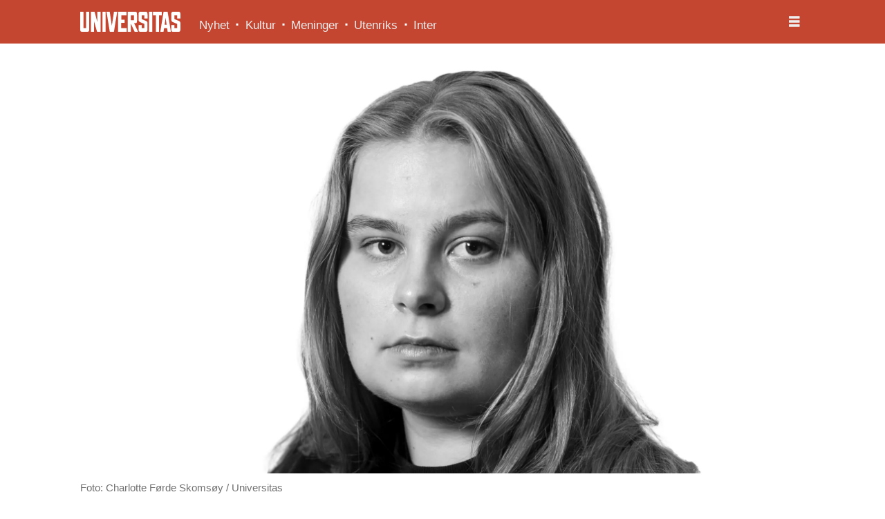

--- FILE ---
content_type: text/html; charset=UTF-8
request_url: https://www.universitas.no/drommejobb-drommestudier-inntakskrav/du-kan-kjope-drommejobben-nar-du-blir-stor/358892
body_size: 14666
content:
<!DOCTYPE html>
<html lang="nb-NO" dir="ltr" class="resp_fonts">

    <head>
                
                <script type="module">
                    import { ClientAPI } from '/view-resources/baseview/public/common/ClientAPI/index.js?v=1765285536-L4';
                    window.labClientAPI = new ClientAPI({
                        pageData: {
                            url: 'https://www.universitas.no/drommejobb-drommestudier-inntakskrav/du-kan-kjope-drommejobben-nar-du-blir-stor/358892',
                            pageType: 'article',
                            pageId: '358892',
                            section: 'debatt',
                            title: 'Du kan kjøpe drømmejobben når du blir stor',
                            seotitle: 'Du kan kjøpe drømmejobben når du blir stor',
                            sometitle: 'Du kan kjøpe drømmejobben når du blir stor',
                            description: 'I dag kan privatister fikse på vitnemålene sine så lenge de har råd til det. Det er urettferdig for de som var smarte nok fra før av.',
                            seodescription: 'I dag kan privatister fikse på vitnemålene sine så lenge de har råd til det. Det er urettferdig for de som var smarte nok fra før av.',
                            somedescription: 'I dag kan privatister fikse på vitnemålene sine så lenge de har råd til det. Det er urettferdig for de som var smarte nok fra før av.',
                            device: 'desktop',
                            cmsVersion: '4.2.14',
                            contentLanguage: 'nb-NO',
                            published: '2022-10-31T09:05:01.000Z',
                            tags: ["debatt", "inntaksordning", "inntakskrav", "drømmejobb", "drømmestudier"],
                            bylines: ["Elida Dynestøl"],
                            site: {
                                domain: 'https://www.universitas.no',
                                id: '2',
                                alias: 'universitas'
                            }
                            // Todo: Add paywall info ...
                        },
                        debug: false
                    });
                </script>

                <title>Du kan kjøpe drømmejobben når du blir stor</title>
                <meta name="title" content="Du kan kjøpe drømmejobben når du blir stor">
                <meta name="description" content="I dag kan privatister fikse på vitnemålene sine så lenge de har råd til det. Det er urettferdig for de som var smarte nok fra før av.">
                <meta http-equiv="Content-Type" content="text/html; charset=utf-8">
                <link rel="canonical" href="https://www.universitas.no/drommejobb-drommestudier-inntakskrav/du-kan-kjope-drommejobben-nar-du-blir-stor/358892">
                <meta name="viewport" content="width=device-width, initial-scale=1">
                
                <meta property="og:type" content="article">
                <meta property="og:title" content="Du kan kjøpe drømmejobben når du blir stor">
                <meta property="og:description" content="I dag kan privatister fikse på vitnemålene sine så lenge de har råd til det. Det er urettferdig for de som var smarte nok fra før av.">
                <meta property="article:published_time" content="2022-10-31T09:05:01.000Z">
                <meta property="article:modified_time" content="2022-11-02T20:59:58.000Z">
                <meta property="article:author" content="Elida Dynestøl">
                <meta property="article:tag" content="debatt">
                <meta property="article:tag" content="inntaksordning">
                <meta property="article:tag" content="inntakskrav">
                <meta property="article:tag" content="drømmejobb">
                <meta property="article:tag" content="drømmestudier">
                <meta property="og:image" content="https://image.universitas.no/360152.jpg?imageId=360152&x=0.24390243902439&y=19.753086419753&cropw=100.24390243902&croph=28.600823045267&panox=0.24390243902439&panoy=19.753086419753&panow=100.24390243902&panoh=28.600823045267&width=1200&height=683">
                <meta property="og:image:width" content="1200">
                <meta property="og:image:height" content="684">
                <meta name="twitter:card" content="summary_large_image">
                
                <meta name="twitter:title" content="Du kan kjøpe drømmejobben når du blir stor">
                <meta name="twitter:description" content="I dag kan privatister fikse på vitnemålene sine så lenge de har råd til det. Det er urettferdig for de som var smarte nok fra før av.">
                <meta name="twitter:image" content="https://image.universitas.no/360152.jpg?imageId=360152&x=0.24390243902439&y=19.753086419753&cropw=100.24390243902&croph=28.600823045267&panox=0.24390243902439&panoy=19.753086419753&panow=100.24390243902&panoh=28.600823045267&width=1200&height=683">
                <link rel="alternate" type="application/json+oembed" href="https://www.universitas.no/drommejobb-drommestudier-inntakskrav/du-kan-kjope-drommejobben-nar-du-blir-stor/358892?lab_viewport=oembed">

                
                
                
                
                <meta property="og:url" content="https://www.universitas.no/drommejobb-drommestudier-inntakskrav/du-kan-kjope-drommejobben-nar-du-blir-stor/358892">
                        <link type="image/svg+xml" rel="icon" href="/view-resources/dachser2/public/universitas/favicon.svg">
                        <link type="image/png" rel="icon" sizes="32x32" href="/view-resources/dachser2/public/universitas/favicon-32x32.png">
                        <link type="image/png" rel="icon" sizes="96x96" href="/view-resources/dachser2/public/universitas/favicon-96x96.png">
                        <link type="image/png" rel="apple-touch-icon" sizes="120x120" href="/view-resources/dachser2/public/universitas/favicon-120x120.png">
                        <link type="image/png" rel="apple-touch-icon" sizes="180x180" href="/view-resources/dachser2/public/universitas/favicon-180x180.png">
                
                <link rel="stylesheet" href="/view-resources/view/css/grid.css?v=1765285536-L4">
                <link rel="stylesheet" href="/view-resources/view/css/main.css?v=1765285536-L4">
                <link rel="stylesheet" href="/view-resources/view/css/colors.css?v=1765285536-L4">
                <link rel="stylesheet" href="/view-resources/view/css/print.css?v=1765285536-L4" media="print">
                <link rel="stylesheet" href="/view-resources/view/css/foundation-icons/foundation-icons.css?v=1765285536-L4">
                <link rel="stylesheet" href="/view-resources/view/css/site/universitas.css?v=1765285536-L4">
                <style data-key="background_colors">
                    .bg-primary {background-color: rgba(196,69,48,1);color: #fff;}.bg-secondary {background-color: rgba(119,119,119,1);color: #fff;}.bg-tertiary {background-color: rgba(51,51,51,1);color: #fff;}.bg-quaternary {background-color: rgba(255,182,83,1);}.bg-nonary {background-color: rgba(59,126,156,1);color: #fff;}.bg-white {background-color: rgba(255,255,255,1);}.bg-black {background-color: rgba(0,0,0,1);color: #fff;}.bg-quinary {background-color: rgba(208, 200, 200, 1);}.bg-senary {background-color: rgba(111,171,80,1);}.bg-septenary {background-color: rgba(59,126,156,1);color: #fff;}.bg-octonary {background-color: rgba(208, 200, 200, 1);}.bg-custom-5 {background-color: rgba(255,215,135,1);}.bg-custom-6 {background-color: rgba(244,158,158,1);}.bg-custom-7 {background-color: rgba(31,9,93,1);color: #fff;}@media (max-width: 1023px) { .color_mobile_bg-primary {background-color: rgba(196,69,48,1);color: #fff;}}@media (max-width: 1023px) { .color_mobile_bg-secondary {background-color: rgba(119,119,119,1);color: #fff;}}@media (max-width: 1023px) { .color_mobile_bg-tertiary {background-color: rgba(51,51,51,1);color: #fff;}}@media (max-width: 1023px) { .color_mobile_bg-quaternary {background-color: rgba(255,182,83,1);}}@media (max-width: 1023px) { .color_mobile_bg-nonary {background-color: rgba(59,126,156,1);color: #fff;}}@media (max-width: 1023px) { .color_mobile_bg-white {background-color: rgba(255,255,255,1);}}@media (max-width: 1023px) { .color_mobile_bg-black {background-color: rgba(0,0,0,1);color: #fff;}}@media (max-width: 1023px) { .color_mobile_bg-quinary {background-color: rgba(208, 200, 200, 1);}}@media (max-width: 1023px) { .color_mobile_bg-senary {background-color: rgba(111,171,80,1);}}@media (max-width: 1023px) { .color_mobile_bg-septenary {background-color: rgba(59,126,156,1);color: #fff;}}@media (max-width: 1023px) { .color_mobile_bg-octonary {background-color: rgba(208, 200, 200, 1);}}@media (max-width: 1023px) { .color_mobile_bg-custom-5 {background-color: rgba(255,215,135,1);}}@media (max-width: 1023px) { .color_mobile_bg-custom-6 {background-color: rgba(244,158,158,1);}}@media (max-width: 1023px) { .color_mobile_bg-custom-7 {background-color: rgba(31,9,93,1);color: #fff;}}
                </style>
                <style data-key="background_colors_opacity">
                    .bg-primary.op-bg_20 {background-color: rgba(196, 69, 48, 0.2);color: #fff;}.bg-primary.op-bg_40 {background-color: rgba(196, 69, 48, 0.4);color: #fff;}.bg-primary.op-bg_60 {background-color: rgba(196, 69, 48, 0.6);color: #fff;}.bg-primary.op-bg_80 {background-color: rgba(196, 69, 48, 0.8);color: #fff;}.bg-secondary.op-bg_20 {background-color: rgba(119, 119, 119, 0.2);color: #fff;}.bg-secondary.op-bg_40 {background-color: rgba(119, 119, 119, 0.4);color: #fff;}.bg-secondary.op-bg_60 {background-color: rgba(119, 119, 119, 0.6);color: #fff;}.bg-secondary.op-bg_80 {background-color: rgba(119, 119, 119, 0.8);color: #fff;}.bg-tertiary.op-bg_20 {background-color: rgba(51, 51, 51, 0.2);color: #fff;}.bg-tertiary.op-bg_40 {background-color: rgba(51, 51, 51, 0.4);color: #fff;}.bg-tertiary.op-bg_60 {background-color: rgba(51, 51, 51, 0.6);color: #fff;}.bg-tertiary.op-bg_80 {background-color: rgba(51, 51, 51, 0.8);color: #fff;}.bg-quaternary.op-bg_20 {background-color: rgba(255, 182, 83, 0.2);}.bg-quaternary.op-bg_40 {background-color: rgba(255, 182, 83, 0.4);}.bg-quaternary.op-bg_60 {background-color: rgba(255, 182, 83, 0.6);}.bg-quaternary.op-bg_80 {background-color: rgba(255, 182, 83, 0.8);}.bg-nonary.op-bg_20 {background-color: rgba(59, 126, 156, 0.2);color: #fff;}.bg-nonary.op-bg_40 {background-color: rgba(59, 126, 156, 0.4);color: #fff;}.bg-nonary.op-bg_60 {background-color: rgba(59, 126, 156, 0.6);color: #fff;}.bg-nonary.op-bg_80 {background-color: rgba(59, 126, 156, 0.8);color: #fff;}.bg-white.op-bg_20 {background-color: rgba(255, 255, 255, 0.2);}.bg-white.op-bg_40 {background-color: rgba(255, 255, 255, 0.4);}.bg-white.op-bg_60 {background-color: rgba(255, 255, 255, 0.6);}.bg-white.op-bg_80 {background-color: rgba(255, 255, 255, 0.8);}.bg-black.op-bg_20 {background-color: rgba(0, 0, 0, 0.2);color: #fff;}.bg-black.op-bg_40 {background-color: rgba(0, 0, 0, 0.4);color: #fff;}.bg-black.op-bg_60 {background-color: rgba(0, 0, 0, 0.6);color: #fff;}.bg-black.op-bg_80 {background-color: rgba(0, 0, 0, 0.8);color: #fff;}.bg-quinary.op-bg_20 {background-color: rgba(208, 200, 200, 0.2);}.bg-quinary.op-bg_40 {background-color: rgba(208, 200, 200, 0.4);}.bg-quinary.op-bg_60 {background-color: rgba(208, 200, 200, 0.6);}.bg-quinary.op-bg_80 {background-color: rgba(208, 200, 200, 0.8);}.bg-senary.op-bg_20 {background-color: rgba(111, 171, 80, 0.2);}.bg-senary.op-bg_40 {background-color: rgba(111, 171, 80, 0.4);}.bg-senary.op-bg_60 {background-color: rgba(111, 171, 80, 0.6);}.bg-senary.op-bg_80 {background-color: rgba(111, 171, 80, 0.8);}.bg-septenary.op-bg_20 {background-color: rgba(59, 126, 156, 0.2);color: #fff;}.bg-septenary.op-bg_40 {background-color: rgba(59, 126, 156, 0.4);color: #fff;}.bg-septenary.op-bg_60 {background-color: rgba(59, 126, 156, 0.6);color: #fff;}.bg-septenary.op-bg_80 {background-color: rgba(59, 126, 156, 0.8);color: #fff;}.bg-octonary.op-bg_20 {background-color: rgba(208, 200, 200, 0.2);}.bg-octonary.op-bg_40 {background-color: rgba(208, 200, 200, 0.4);}.bg-octonary.op-bg_60 {background-color: rgba(208, 200, 200, 0.6);}.bg-octonary.op-bg_80 {background-color: rgba(208, 200, 200, 0.8);}.bg-custom-5.op-bg_20 {background-color: rgba(255, 215, 135, 0.2);}.bg-custom-5.op-bg_40 {background-color: rgba(255, 215, 135, 0.4);}.bg-custom-5.op-bg_60 {background-color: rgba(255, 215, 135, 0.6);}.bg-custom-5.op-bg_80 {background-color: rgba(255, 215, 135, 0.8);}.bg-custom-6.op-bg_20 {background-color: rgba(244, 158, 158, 0.2);}.bg-custom-6.op-bg_40 {background-color: rgba(244, 158, 158, 0.4);}.bg-custom-6.op-bg_60 {background-color: rgba(244, 158, 158, 0.6);}.bg-custom-6.op-bg_80 {background-color: rgba(244, 158, 158, 0.8);}.bg-custom-7.op-bg_20 {background-color: rgba(31, 9, 93, 0.2);color: #fff;}.bg-custom-7.op-bg_40 {background-color: rgba(31, 9, 93, 0.4);color: #fff;}.bg-custom-7.op-bg_60 {background-color: rgba(31, 9, 93, 0.6);color: #fff;}.bg-custom-7.op-bg_80 {background-color: rgba(31, 9, 93, 0.8);color: #fff;}@media (max-width: 1023px) { .color_mobile_bg-primary.op-bg_20 {background-color: rgba(196, 69, 48, 0.2);color: #fff;}}@media (max-width: 1023px) { .color_mobile_bg-primary.op-bg_40 {background-color: rgba(196, 69, 48, 0.4);color: #fff;}}@media (max-width: 1023px) { .color_mobile_bg-primary.op-bg_60 {background-color: rgba(196, 69, 48, 0.6);color: #fff;}}@media (max-width: 1023px) { .color_mobile_bg-primary.op-bg_80 {background-color: rgba(196, 69, 48, 0.8);color: #fff;}}@media (max-width: 1023px) { .color_mobile_bg-secondary.op-bg_20 {background-color: rgba(119, 119, 119, 0.2);color: #fff;}}@media (max-width: 1023px) { .color_mobile_bg-secondary.op-bg_40 {background-color: rgba(119, 119, 119, 0.4);color: #fff;}}@media (max-width: 1023px) { .color_mobile_bg-secondary.op-bg_60 {background-color: rgba(119, 119, 119, 0.6);color: #fff;}}@media (max-width: 1023px) { .color_mobile_bg-secondary.op-bg_80 {background-color: rgba(119, 119, 119, 0.8);color: #fff;}}@media (max-width: 1023px) { .color_mobile_bg-tertiary.op-bg_20 {background-color: rgba(51, 51, 51, 0.2);color: #fff;}}@media (max-width: 1023px) { .color_mobile_bg-tertiary.op-bg_40 {background-color: rgba(51, 51, 51, 0.4);color: #fff;}}@media (max-width: 1023px) { .color_mobile_bg-tertiary.op-bg_60 {background-color: rgba(51, 51, 51, 0.6);color: #fff;}}@media (max-width: 1023px) { .color_mobile_bg-tertiary.op-bg_80 {background-color: rgba(51, 51, 51, 0.8);color: #fff;}}@media (max-width: 1023px) { .color_mobile_bg-quaternary.op-bg_20 {background-color: rgba(255, 182, 83, 0.2);}}@media (max-width: 1023px) { .color_mobile_bg-quaternary.op-bg_40 {background-color: rgba(255, 182, 83, 0.4);}}@media (max-width: 1023px) { .color_mobile_bg-quaternary.op-bg_60 {background-color: rgba(255, 182, 83, 0.6);}}@media (max-width: 1023px) { .color_mobile_bg-quaternary.op-bg_80 {background-color: rgba(255, 182, 83, 0.8);}}@media (max-width: 1023px) { .color_mobile_bg-nonary.op-bg_20 {background-color: rgba(59, 126, 156, 0.2);color: #fff;}}@media (max-width: 1023px) { .color_mobile_bg-nonary.op-bg_40 {background-color: rgba(59, 126, 156, 0.4);color: #fff;}}@media (max-width: 1023px) { .color_mobile_bg-nonary.op-bg_60 {background-color: rgba(59, 126, 156, 0.6);color: #fff;}}@media (max-width: 1023px) { .color_mobile_bg-nonary.op-bg_80 {background-color: rgba(59, 126, 156, 0.8);color: #fff;}}@media (max-width: 1023px) { .color_mobile_bg-white.op-bg_20 {background-color: rgba(255, 255, 255, 0.2);}}@media (max-width: 1023px) { .color_mobile_bg-white.op-bg_40 {background-color: rgba(255, 255, 255, 0.4);}}@media (max-width: 1023px) { .color_mobile_bg-white.op-bg_60 {background-color: rgba(255, 255, 255, 0.6);}}@media (max-width: 1023px) { .color_mobile_bg-white.op-bg_80 {background-color: rgba(255, 255, 255, 0.8);}}@media (max-width: 1023px) { .color_mobile_bg-black.op-bg_20 {background-color: rgba(0, 0, 0, 0.2);color: #fff;}}@media (max-width: 1023px) { .color_mobile_bg-black.op-bg_40 {background-color: rgba(0, 0, 0, 0.4);color: #fff;}}@media (max-width: 1023px) { .color_mobile_bg-black.op-bg_60 {background-color: rgba(0, 0, 0, 0.6);color: #fff;}}@media (max-width: 1023px) { .color_mobile_bg-black.op-bg_80 {background-color: rgba(0, 0, 0, 0.8);color: #fff;}}@media (max-width: 1023px) { .color_mobile_bg-quinary.op-bg_20 {background-color: rgba(208, 200, 200, 0.2);}}@media (max-width: 1023px) { .color_mobile_bg-quinary.op-bg_40 {background-color: rgba(208, 200, 200, 0.4);}}@media (max-width: 1023px) { .color_mobile_bg-quinary.op-bg_60 {background-color: rgba(208, 200, 200, 0.6);}}@media (max-width: 1023px) { .color_mobile_bg-quinary.op-bg_80 {background-color: rgba(208, 200, 200, 0.8);}}@media (max-width: 1023px) { .color_mobile_bg-senary.op-bg_20 {background-color: rgba(111, 171, 80, 0.2);}}@media (max-width: 1023px) { .color_mobile_bg-senary.op-bg_40 {background-color: rgba(111, 171, 80, 0.4);}}@media (max-width: 1023px) { .color_mobile_bg-senary.op-bg_60 {background-color: rgba(111, 171, 80, 0.6);}}@media (max-width: 1023px) { .color_mobile_bg-senary.op-bg_80 {background-color: rgba(111, 171, 80, 0.8);}}@media (max-width: 1023px) { .color_mobile_bg-septenary.op-bg_20 {background-color: rgba(59, 126, 156, 0.2);color: #fff;}}@media (max-width: 1023px) { .color_mobile_bg-septenary.op-bg_40 {background-color: rgba(59, 126, 156, 0.4);color: #fff;}}@media (max-width: 1023px) { .color_mobile_bg-septenary.op-bg_60 {background-color: rgba(59, 126, 156, 0.6);color: #fff;}}@media (max-width: 1023px) { .color_mobile_bg-septenary.op-bg_80 {background-color: rgba(59, 126, 156, 0.8);color: #fff;}}@media (max-width: 1023px) { .color_mobile_bg-octonary.op-bg_20 {background-color: rgba(208, 200, 200, 0.2);}}@media (max-width: 1023px) { .color_mobile_bg-octonary.op-bg_40 {background-color: rgba(208, 200, 200, 0.4);}}@media (max-width: 1023px) { .color_mobile_bg-octonary.op-bg_60 {background-color: rgba(208, 200, 200, 0.6);}}@media (max-width: 1023px) { .color_mobile_bg-octonary.op-bg_80 {background-color: rgba(208, 200, 200, 0.8);}}@media (max-width: 1023px) { .color_mobile_bg-custom-5.op-bg_20 {background-color: rgba(255, 215, 135, 0.2);}}@media (max-width: 1023px) { .color_mobile_bg-custom-5.op-bg_40 {background-color: rgba(255, 215, 135, 0.4);}}@media (max-width: 1023px) { .color_mobile_bg-custom-5.op-bg_60 {background-color: rgba(255, 215, 135, 0.6);}}@media (max-width: 1023px) { .color_mobile_bg-custom-5.op-bg_80 {background-color: rgba(255, 215, 135, 0.8);}}@media (max-width: 1023px) { .color_mobile_bg-custom-6.op-bg_20 {background-color: rgba(244, 158, 158, 0.2);}}@media (max-width: 1023px) { .color_mobile_bg-custom-6.op-bg_40 {background-color: rgba(244, 158, 158, 0.4);}}@media (max-width: 1023px) { .color_mobile_bg-custom-6.op-bg_60 {background-color: rgba(244, 158, 158, 0.6);}}@media (max-width: 1023px) { .color_mobile_bg-custom-6.op-bg_80 {background-color: rgba(244, 158, 158, 0.8);}}@media (max-width: 1023px) { .color_mobile_bg-custom-7.op-bg_20 {background-color: rgba(31, 9, 93, 0.2);color: #fff;}}@media (max-width: 1023px) { .color_mobile_bg-custom-7.op-bg_40 {background-color: rgba(31, 9, 93, 0.4);color: #fff;}}@media (max-width: 1023px) { .color_mobile_bg-custom-7.op-bg_60 {background-color: rgba(31, 9, 93, 0.6);color: #fff;}}@media (max-width: 1023px) { .color_mobile_bg-custom-7.op-bg_80 {background-color: rgba(31, 9, 93, 0.8);color: #fff;}}
                </style>
                <style data-key="border_colors">
                    .border-bg-primary {border-color: rgba(196,69,48,1) !important;}.border-bg-secondary {border-color: rgba(119,119,119,1) !important;}.border-bg-tertiary {border-color: rgba(51,51,51,1) !important;}.border-bg-quaternary {border-color: rgba(255,182,83,1) !important;}.border-bg-nonary {border-color: rgba(59,126,156,1) !important;}.border-bg-white {border-color: rgba(255,255,255,1) !important;}.border-bg-black {border-color: rgba(0,0,0,1) !important;}.border-bg-quinary {border-color: rgba(208, 200, 200, 1) !important;}.border-bg-senary {border-color: rgba(111,171,80,1) !important;}.border-bg-septenary {border-color: rgba(59,126,156,1) !important;}.border-bg-octonary {border-color: rgba(208, 200, 200, 1) !important;}.border-bg-custom-5 {border-color: rgba(255,215,135,1) !important;}.border-bg-custom-6 {border-color: rgba(244,158,158,1) !important;}.border-bg-custom-7 {border-color: rgba(31,9,93,1) !important;}@media (max-width: 1023px) { .mobile_border-bg-primary {border-color: rgba(196,69,48,1) !important;}}@media (max-width: 1023px) { .mobile_border-bg-secondary {border-color: rgba(119,119,119,1) !important;}}@media (max-width: 1023px) { .mobile_border-bg-tertiary {border-color: rgba(51,51,51,1) !important;}}@media (max-width: 1023px) { .mobile_border-bg-quaternary {border-color: rgba(255,182,83,1) !important;}}@media (max-width: 1023px) { .mobile_border-bg-nonary {border-color: rgba(59,126,156,1) !important;}}@media (max-width: 1023px) { .mobile_border-bg-white {border-color: rgba(255,255,255,1) !important;}}@media (max-width: 1023px) { .mobile_border-bg-black {border-color: rgba(0,0,0,1) !important;}}@media (max-width: 1023px) { .mobile_border-bg-quinary {border-color: rgba(208, 200, 200, 1) !important;}}@media (max-width: 1023px) { .mobile_border-bg-senary {border-color: rgba(111,171,80,1) !important;}}@media (max-width: 1023px) { .mobile_border-bg-septenary {border-color: rgba(59,126,156,1) !important;}}@media (max-width: 1023px) { .mobile_border-bg-octonary {border-color: rgba(208, 200, 200, 1) !important;}}@media (max-width: 1023px) { .mobile_border-bg-custom-5 {border-color: rgba(255,215,135,1) !important;}}@media (max-width: 1023px) { .mobile_border-bg-custom-6 {border-color: rgba(244,158,158,1) !important;}}@media (max-width: 1023px) { .mobile_border-bg-custom-7 {border-color: rgba(31,9,93,1) !important;}}
                </style>
                <style data-key="font_colors">
                    .primary {color: rgba(0,0,0,1) !important;}.secondary {color: rgba(255,255,255,1) !important;}.tertiary {color: rgba(196,69,48,1) !important;}.quaternary {color: rgba(0,0,0,1) !important;}.quinary {color: rgba(124,203,238,1) !important;}@media (max-width: 1023px) { .color_mobile_primary {color: rgba(0,0,0,1) !important;}}@media (max-width: 1023px) { .color_mobile_secondary {color: rgba(255,255,255,1) !important;}}@media (max-width: 1023px) { .color_mobile_tertiary {color: rgba(196,69,48,1) !important;}}@media (max-width: 1023px) { .color_mobile_quaternary {color: rgba(0,0,0,1) !important;}}@media (max-width: 1023px) { .color_mobile_quinary {color: rgba(124,203,238,1) !important;}}
                </style>
                <style data-key="image_gradient">
                    .image-gradient-bg-primary .img:after {background-image: linear-gradient(to bottom, transparent 50%, rgba(196,69,48,1));content: "";position: absolute;top: 0;left: 0;right: 0;bottom: 0;pointer-events: none;}.image-gradient-bg-secondary .img:after {background-image: linear-gradient(to bottom, transparent 50%, rgba(119,119,119,1));content: "";position: absolute;top: 0;left: 0;right: 0;bottom: 0;pointer-events: none;}.image-gradient-bg-tertiary .img:after {background-image: linear-gradient(to bottom, transparent 50%, rgba(51,51,51,1));content: "";position: absolute;top: 0;left: 0;right: 0;bottom: 0;pointer-events: none;}.image-gradient-bg-quaternary .img:after {background-image: linear-gradient(to bottom, transparent 50%, rgba(255,182,83,1));content: "";position: absolute;top: 0;left: 0;right: 0;bottom: 0;pointer-events: none;}.image-gradient-bg-nonary .img:after {background-image: linear-gradient(to bottom, transparent 50%, rgba(59,126,156,1));content: "";position: absolute;top: 0;left: 0;right: 0;bottom: 0;pointer-events: none;}.image-gradient-bg-white .img:after {background-image: linear-gradient(to bottom, transparent 50%, rgba(255,255,255,1));content: "";position: absolute;top: 0;left: 0;right: 0;bottom: 0;pointer-events: none;}.image-gradient-bg-black .img:after {background-image: linear-gradient(to bottom, transparent 50%, rgba(0,0,0,1));content: "";position: absolute;top: 0;left: 0;right: 0;bottom: 0;pointer-events: none;}.image-gradient-bg-quinary .img:after {background-image: linear-gradient(to bottom, transparent 50%, rgba(208, 200, 200, 1));content: "";position: absolute;top: 0;left: 0;right: 0;bottom: 0;pointer-events: none;}.image-gradient-bg-senary .img:after {background-image: linear-gradient(to bottom, transparent 50%, rgba(111,171,80,1));content: "";position: absolute;top: 0;left: 0;right: 0;bottom: 0;pointer-events: none;}.image-gradient-bg-septenary .img:after {background-image: linear-gradient(to bottom, transparent 50%, rgba(59,126,156,1));content: "";position: absolute;top: 0;left: 0;right: 0;bottom: 0;pointer-events: none;}.image-gradient-bg-octonary .img:after {background-image: linear-gradient(to bottom, transparent 50%, rgba(208, 200, 200, 1));content: "";position: absolute;top: 0;left: 0;right: 0;bottom: 0;pointer-events: none;}.image-gradient-bg-custom-5 .img:after {background-image: linear-gradient(to bottom, transparent 50%, rgba(255,215,135,1));content: "";position: absolute;top: 0;left: 0;right: 0;bottom: 0;pointer-events: none;}.image-gradient-bg-custom-6 .img:after {background-image: linear-gradient(to bottom, transparent 50%, rgba(244,158,158,1));content: "";position: absolute;top: 0;left: 0;right: 0;bottom: 0;pointer-events: none;}.image-gradient-bg-custom-7 .img:after {background-image: linear-gradient(to bottom, transparent 50%, rgba(31,9,93,1));content: "";position: absolute;top: 0;left: 0;right: 0;bottom: 0;pointer-events: none;}@media (max-width: 1023px) { .color_mobile_image-gradient-bg-primary .img:after {background-image: linear-gradient(to bottom, transparent 50%, rgba(196,69,48,1));content: "";position: absolute;top: 0;left: 0;right: 0;bottom: 0;pointer-events: none;}}@media (max-width: 1023px) { .color_mobile_image-gradient-bg-secondary .img:after {background-image: linear-gradient(to bottom, transparent 50%, rgba(119,119,119,1));content: "";position: absolute;top: 0;left: 0;right: 0;bottom: 0;pointer-events: none;}}@media (max-width: 1023px) { .color_mobile_image-gradient-bg-tertiary .img:after {background-image: linear-gradient(to bottom, transparent 50%, rgba(51,51,51,1));content: "";position: absolute;top: 0;left: 0;right: 0;bottom: 0;pointer-events: none;}}@media (max-width: 1023px) { .color_mobile_image-gradient-bg-quaternary .img:after {background-image: linear-gradient(to bottom, transparent 50%, rgba(255,182,83,1));content: "";position: absolute;top: 0;left: 0;right: 0;bottom: 0;pointer-events: none;}}@media (max-width: 1023px) { .color_mobile_image-gradient-bg-nonary .img:after {background-image: linear-gradient(to bottom, transparent 50%, rgba(59,126,156,1));content: "";position: absolute;top: 0;left: 0;right: 0;bottom: 0;pointer-events: none;}}@media (max-width: 1023px) { .color_mobile_image-gradient-bg-white .img:after {background-image: linear-gradient(to bottom, transparent 50%, rgba(255,255,255,1));content: "";position: absolute;top: 0;left: 0;right: 0;bottom: 0;pointer-events: none;}}@media (max-width: 1023px) { .color_mobile_image-gradient-bg-black .img:after {background-image: linear-gradient(to bottom, transparent 50%, rgba(0,0,0,1));content: "";position: absolute;top: 0;left: 0;right: 0;bottom: 0;pointer-events: none;}}@media (max-width: 1023px) { .color_mobile_image-gradient-bg-quinary .img:after {background-image: linear-gradient(to bottom, transparent 50%, rgba(208, 200, 200, 1));content: "";position: absolute;top: 0;left: 0;right: 0;bottom: 0;pointer-events: none;}}@media (max-width: 1023px) { .color_mobile_image-gradient-bg-senary .img:after {background-image: linear-gradient(to bottom, transparent 50%, rgba(111,171,80,1));content: "";position: absolute;top: 0;left: 0;right: 0;bottom: 0;pointer-events: none;}}@media (max-width: 1023px) { .color_mobile_image-gradient-bg-septenary .img:after {background-image: linear-gradient(to bottom, transparent 50%, rgba(59,126,156,1));content: "";position: absolute;top: 0;left: 0;right: 0;bottom: 0;pointer-events: none;}}@media (max-width: 1023px) { .color_mobile_image-gradient-bg-octonary .img:after {background-image: linear-gradient(to bottom, transparent 50%, rgba(208, 200, 200, 1));content: "";position: absolute;top: 0;left: 0;right: 0;bottom: 0;pointer-events: none;}}@media (max-width: 1023px) { .color_mobile_image-gradient-bg-custom-5 .img:after {background-image: linear-gradient(to bottom, transparent 50%, rgba(255,215,135,1));content: "";position: absolute;top: 0;left: 0;right: 0;bottom: 0;pointer-events: none;}}@media (max-width: 1023px) { .color_mobile_image-gradient-bg-custom-6 .img:after {background-image: linear-gradient(to bottom, transparent 50%, rgba(244,158,158,1));content: "";position: absolute;top: 0;left: 0;right: 0;bottom: 0;pointer-events: none;}}@media (max-width: 1023px) { .color_mobile_image-gradient-bg-custom-7 .img:after {background-image: linear-gradient(to bottom, transparent 50%, rgba(31,9,93,1));content: "";position: absolute;top: 0;left: 0;right: 0;bottom: 0;pointer-events: none;}}.image-gradient-bg-primary.image-gradient-left .img:after {background-image: linear-gradient(to left, transparent 50%, rgba(196,69,48,1));}.image-gradient-bg-secondary.image-gradient-left .img:after {background-image: linear-gradient(to left, transparent 50%, rgba(119,119,119,1));}.image-gradient-bg-tertiary.image-gradient-left .img:after {background-image: linear-gradient(to left, transparent 50%, rgba(51,51,51,1));}.image-gradient-bg-quaternary.image-gradient-left .img:after {background-image: linear-gradient(to left, transparent 50%, rgba(255,182,83,1));}.image-gradient-bg-nonary.image-gradient-left .img:after {background-image: linear-gradient(to left, transparent 50%, rgba(59,126,156,1));}.image-gradient-bg-white.image-gradient-left .img:after {background-image: linear-gradient(to left, transparent 50%, rgba(255,255,255,1));}.image-gradient-bg-black.image-gradient-left .img:after {background-image: linear-gradient(to left, transparent 50%, rgba(0,0,0,1));}.image-gradient-bg-quinary.image-gradient-left .img:after {background-image: linear-gradient(to left, transparent 50%, rgba(208, 200, 200, 1));}.image-gradient-bg-senary.image-gradient-left .img:after {background-image: linear-gradient(to left, transparent 50%, rgba(111,171,80,1));}.image-gradient-bg-septenary.image-gradient-left .img:after {background-image: linear-gradient(to left, transparent 50%, rgba(59,126,156,1));}.image-gradient-bg-octonary.image-gradient-left .img:after {background-image: linear-gradient(to left, transparent 50%, rgba(208, 200, 200, 1));}.image-gradient-bg-custom-5.image-gradient-left .img:after {background-image: linear-gradient(to left, transparent 50%, rgba(255,215,135,1));}.image-gradient-bg-custom-6.image-gradient-left .img:after {background-image: linear-gradient(to left, transparent 50%, rgba(244,158,158,1));}.image-gradient-bg-custom-7.image-gradient-left .img:after {background-image: linear-gradient(to left, transparent 50%, rgba(31,9,93,1));}@media (max-width: 1023px) { .color_mobile_image-gradient-bg-primary.image-gradient-left .img:after {background-image: linear-gradient(to left, transparent 50%, rgba(196,69,48,1));}}@media (max-width: 1023px) { .color_mobile_image-gradient-bg-secondary.image-gradient-left .img:after {background-image: linear-gradient(to left, transparent 50%, rgba(119,119,119,1));}}@media (max-width: 1023px) { .color_mobile_image-gradient-bg-tertiary.image-gradient-left .img:after {background-image: linear-gradient(to left, transparent 50%, rgba(51,51,51,1));}}@media (max-width: 1023px) { .color_mobile_image-gradient-bg-quaternary.image-gradient-left .img:after {background-image: linear-gradient(to left, transparent 50%, rgba(255,182,83,1));}}@media (max-width: 1023px) { .color_mobile_image-gradient-bg-nonary.image-gradient-left .img:after {background-image: linear-gradient(to left, transparent 50%, rgba(59,126,156,1));}}@media (max-width: 1023px) { .color_mobile_image-gradient-bg-white.image-gradient-left .img:after {background-image: linear-gradient(to left, transparent 50%, rgba(255,255,255,1));}}@media (max-width: 1023px) { .color_mobile_image-gradient-bg-black.image-gradient-left .img:after {background-image: linear-gradient(to left, transparent 50%, rgba(0,0,0,1));}}@media (max-width: 1023px) { .color_mobile_image-gradient-bg-quinary.image-gradient-left .img:after {background-image: linear-gradient(to left, transparent 50%, rgba(208, 200, 200, 1));}}@media (max-width: 1023px) { .color_mobile_image-gradient-bg-senary.image-gradient-left .img:after {background-image: linear-gradient(to left, transparent 50%, rgba(111,171,80,1));}}@media (max-width: 1023px) { .color_mobile_image-gradient-bg-septenary.image-gradient-left .img:after {background-image: linear-gradient(to left, transparent 50%, rgba(59,126,156,1));}}@media (max-width: 1023px) { .color_mobile_image-gradient-bg-octonary.image-gradient-left .img:after {background-image: linear-gradient(to left, transparent 50%, rgba(208, 200, 200, 1));}}@media (max-width: 1023px) { .color_mobile_image-gradient-bg-custom-5.image-gradient-left .img:after {background-image: linear-gradient(to left, transparent 50%, rgba(255,215,135,1));}}@media (max-width: 1023px) { .color_mobile_image-gradient-bg-custom-6.image-gradient-left .img:after {background-image: linear-gradient(to left, transparent 50%, rgba(244,158,158,1));}}@media (max-width: 1023px) { .color_mobile_image-gradient-bg-custom-7.image-gradient-left .img:after {background-image: linear-gradient(to left, transparent 50%, rgba(31,9,93,1));}}.image-gradient-bg-primary.image-gradient-right .img:after {background-image: linear-gradient(to right, transparent 50%, rgba(196,69,48,1));}.image-gradient-bg-secondary.image-gradient-right .img:after {background-image: linear-gradient(to right, transparent 50%, rgba(119,119,119,1));}.image-gradient-bg-tertiary.image-gradient-right .img:after {background-image: linear-gradient(to right, transparent 50%, rgba(51,51,51,1));}.image-gradient-bg-quaternary.image-gradient-right .img:after {background-image: linear-gradient(to right, transparent 50%, rgba(255,182,83,1));}.image-gradient-bg-nonary.image-gradient-right .img:after {background-image: linear-gradient(to right, transparent 50%, rgba(59,126,156,1));}.image-gradient-bg-white.image-gradient-right .img:after {background-image: linear-gradient(to right, transparent 50%, rgba(255,255,255,1));}.image-gradient-bg-black.image-gradient-right .img:after {background-image: linear-gradient(to right, transparent 50%, rgba(0,0,0,1));}.image-gradient-bg-quinary.image-gradient-right .img:after {background-image: linear-gradient(to right, transparent 50%, rgba(208, 200, 200, 1));}.image-gradient-bg-senary.image-gradient-right .img:after {background-image: linear-gradient(to right, transparent 50%, rgba(111,171,80,1));}.image-gradient-bg-septenary.image-gradient-right .img:after {background-image: linear-gradient(to right, transparent 50%, rgba(59,126,156,1));}.image-gradient-bg-octonary.image-gradient-right .img:after {background-image: linear-gradient(to right, transparent 50%, rgba(208, 200, 200, 1));}.image-gradient-bg-custom-5.image-gradient-right .img:after {background-image: linear-gradient(to right, transparent 50%, rgba(255,215,135,1));}.image-gradient-bg-custom-6.image-gradient-right .img:after {background-image: linear-gradient(to right, transparent 50%, rgba(244,158,158,1));}.image-gradient-bg-custom-7.image-gradient-right .img:after {background-image: linear-gradient(to right, transparent 50%, rgba(31,9,93,1));}@media (max-width: 1023px) { .color_mobile_image-gradient-bg-primary.image-gradient-right .img:after {background-image: linear-gradient(to right, transparent 50%, rgba(196,69,48,1));}}@media (max-width: 1023px) { .color_mobile_image-gradient-bg-secondary.image-gradient-right .img:after {background-image: linear-gradient(to right, transparent 50%, rgba(119,119,119,1));}}@media (max-width: 1023px) { .color_mobile_image-gradient-bg-tertiary.image-gradient-right .img:after {background-image: linear-gradient(to right, transparent 50%, rgba(51,51,51,1));}}@media (max-width: 1023px) { .color_mobile_image-gradient-bg-quaternary.image-gradient-right .img:after {background-image: linear-gradient(to right, transparent 50%, rgba(255,182,83,1));}}@media (max-width: 1023px) { .color_mobile_image-gradient-bg-nonary.image-gradient-right .img:after {background-image: linear-gradient(to right, transparent 50%, rgba(59,126,156,1));}}@media (max-width: 1023px) { .color_mobile_image-gradient-bg-white.image-gradient-right .img:after {background-image: linear-gradient(to right, transparent 50%, rgba(255,255,255,1));}}@media (max-width: 1023px) { .color_mobile_image-gradient-bg-black.image-gradient-right .img:after {background-image: linear-gradient(to right, transparent 50%, rgba(0,0,0,1));}}@media (max-width: 1023px) { .color_mobile_image-gradient-bg-quinary.image-gradient-right .img:after {background-image: linear-gradient(to right, transparent 50%, rgba(208, 200, 200, 1));}}@media (max-width: 1023px) { .color_mobile_image-gradient-bg-senary.image-gradient-right .img:after {background-image: linear-gradient(to right, transparent 50%, rgba(111,171,80,1));}}@media (max-width: 1023px) { .color_mobile_image-gradient-bg-septenary.image-gradient-right .img:after {background-image: linear-gradient(to right, transparent 50%, rgba(59,126,156,1));}}@media (max-width: 1023px) { .color_mobile_image-gradient-bg-octonary.image-gradient-right .img:after {background-image: linear-gradient(to right, transparent 50%, rgba(208, 200, 200, 1));}}@media (max-width: 1023px) { .color_mobile_image-gradient-bg-custom-5.image-gradient-right .img:after {background-image: linear-gradient(to right, transparent 50%, rgba(255,215,135,1));}}@media (max-width: 1023px) { .color_mobile_image-gradient-bg-custom-6.image-gradient-right .img:after {background-image: linear-gradient(to right, transparent 50%, rgba(244,158,158,1));}}@media (max-width: 1023px) { .color_mobile_image-gradient-bg-custom-7.image-gradient-right .img:after {background-image: linear-gradient(to right, transparent 50%, rgba(31,9,93,1));}}.image-gradient-bg-primary.image-gradient-top .img:after {background-image: linear-gradient(to top, transparent 50%, rgba(196,69,48,1));}.image-gradient-bg-secondary.image-gradient-top .img:after {background-image: linear-gradient(to top, transparent 50%, rgba(119,119,119,1));}.image-gradient-bg-tertiary.image-gradient-top .img:after {background-image: linear-gradient(to top, transparent 50%, rgba(51,51,51,1));}.image-gradient-bg-quaternary.image-gradient-top .img:after {background-image: linear-gradient(to top, transparent 50%, rgba(255,182,83,1));}.image-gradient-bg-nonary.image-gradient-top .img:after {background-image: linear-gradient(to top, transparent 50%, rgba(59,126,156,1));}.image-gradient-bg-white.image-gradient-top .img:after {background-image: linear-gradient(to top, transparent 50%, rgba(255,255,255,1));}.image-gradient-bg-black.image-gradient-top .img:after {background-image: linear-gradient(to top, transparent 50%, rgba(0,0,0,1));}.image-gradient-bg-quinary.image-gradient-top .img:after {background-image: linear-gradient(to top, transparent 50%, rgba(208, 200, 200, 1));}.image-gradient-bg-senary.image-gradient-top .img:after {background-image: linear-gradient(to top, transparent 50%, rgba(111,171,80,1));}.image-gradient-bg-septenary.image-gradient-top .img:after {background-image: linear-gradient(to top, transparent 50%, rgba(59,126,156,1));}.image-gradient-bg-octonary.image-gradient-top .img:after {background-image: linear-gradient(to top, transparent 50%, rgba(208, 200, 200, 1));}.image-gradient-bg-custom-5.image-gradient-top .img:after {background-image: linear-gradient(to top, transparent 50%, rgba(255,215,135,1));}.image-gradient-bg-custom-6.image-gradient-top .img:after {background-image: linear-gradient(to top, transparent 50%, rgba(244,158,158,1));}.image-gradient-bg-custom-7.image-gradient-top .img:after {background-image: linear-gradient(to top, transparent 50%, rgba(31,9,93,1));}@media (max-width: 1023px) { .color_mobile_image-gradient-bg-primary.image-gradient-top .img:after {background-image: linear-gradient(to top, transparent 50%, rgba(196,69,48,1));}}@media (max-width: 1023px) { .color_mobile_image-gradient-bg-secondary.image-gradient-top .img:after {background-image: linear-gradient(to top, transparent 50%, rgba(119,119,119,1));}}@media (max-width: 1023px) { .color_mobile_image-gradient-bg-tertiary.image-gradient-top .img:after {background-image: linear-gradient(to top, transparent 50%, rgba(51,51,51,1));}}@media (max-width: 1023px) { .color_mobile_image-gradient-bg-quaternary.image-gradient-top .img:after {background-image: linear-gradient(to top, transparent 50%, rgba(255,182,83,1));}}@media (max-width: 1023px) { .color_mobile_image-gradient-bg-nonary.image-gradient-top .img:after {background-image: linear-gradient(to top, transparent 50%, rgba(59,126,156,1));}}@media (max-width: 1023px) { .color_mobile_image-gradient-bg-white.image-gradient-top .img:after {background-image: linear-gradient(to top, transparent 50%, rgba(255,255,255,1));}}@media (max-width: 1023px) { .color_mobile_image-gradient-bg-black.image-gradient-top .img:after {background-image: linear-gradient(to top, transparent 50%, rgba(0,0,0,1));}}@media (max-width: 1023px) { .color_mobile_image-gradient-bg-quinary.image-gradient-top .img:after {background-image: linear-gradient(to top, transparent 50%, rgba(208, 200, 200, 1));}}@media (max-width: 1023px) { .color_mobile_image-gradient-bg-senary.image-gradient-top .img:after {background-image: linear-gradient(to top, transparent 50%, rgba(111,171,80,1));}}@media (max-width: 1023px) { .color_mobile_image-gradient-bg-septenary.image-gradient-top .img:after {background-image: linear-gradient(to top, transparent 50%, rgba(59,126,156,1));}}@media (max-width: 1023px) { .color_mobile_image-gradient-bg-octonary.image-gradient-top .img:after {background-image: linear-gradient(to top, transparent 50%, rgba(208, 200, 200, 1));}}@media (max-width: 1023px) { .color_mobile_image-gradient-bg-custom-5.image-gradient-top .img:after {background-image: linear-gradient(to top, transparent 50%, rgba(255,215,135,1));}}@media (max-width: 1023px) { .color_mobile_image-gradient-bg-custom-6.image-gradient-top .img:after {background-image: linear-gradient(to top, transparent 50%, rgba(244,158,158,1));}}@media (max-width: 1023px) { .color_mobile_image-gradient-bg-custom-7.image-gradient-top .img:after {background-image: linear-gradient(to top, transparent 50%, rgba(31,9,93,1));}}
                </style>
                <style data-key="custom_css_variables">
                :root {
                    --lab_page_width: 1080px;
                    --lab_columns_gutter: 11px;
                    --space-top: ;
                    --space-top-adnuntiusAd: ;
                }

                @media(max-width: 767px) {
                    :root {
                        --lab_columns_gutter: 10px;
                    }
                }

                @media(min-width: 767px) {
                    :root {
                    }
                }
                </style>
<script src="/view-resources/public/common/JWTCookie.js?v=1765285536-L4"></script>
<script src="/view-resources/public/common/Paywall.js?v=1765285536-L4"></script>
                <script>
                window.Dac = window.Dac || {};
                (function () {
                    if (navigator) {
                        window.Dac.clientData = {
                            language: navigator.language,
                            userAgent: navigator.userAgent,
                            innerWidth: window.innerWidth,
                            innerHeight: window.innerHeight,
                            deviceByMediaQuery: getDeviceByMediaQuery(),
                            labDevice: 'desktop', // Device from labrador
                            device: 'desktop', // Device from varnish
                            paywall: {
                                isAuthenticated: isPaywallAuthenticated(),
                                toggleAuthenticatedContent: toggleAuthenticatedContent,
                                requiredProducts: [],
                            },
                            page: {
                                id: '358892',
                                extId: ''
                            },
                            siteAlias: 'universitas',
                            debug: window.location.href.includes('debug=1')
                        };
                        function getDeviceByMediaQuery() {
                            if (window.matchMedia('(max-width: 767px)').matches) return 'mobile';
                            if (window.matchMedia('(max-width: 1023px)').matches) return 'tablet';
                            return 'desktop';
                        }

                        function isPaywallAuthenticated() {
                            if (window.Dac && window.Dac.JWTCookie) {
                                var JWTCookie = new Dac.JWTCookie({ debug: false });
                                return JWTCookie.isAuthenticated();
                            }
                            return false;
                        }

                        function toggleAuthenticatedContent(settings) {
                            if (!window.Dac || !window.Dac.Paywall) {
                                return;
                            }
                            var Paywall = new Dac.Paywall();
                            var updateDOM = Paywall.updateDOM;

                            if(settings && settings.displayUserName) {
                                var userName = Paywall.getUserName().then((userName) => {
                                    updateDOM(userName !== false, userName, settings.optionalGreetingText);
                                });
                            } else {
                                updateDOM(window.Dac.clientData.paywall.isAuthenticated);
                            }
                        }
                    }
                }());
                </script>

                    <script type="module" src="/view-resources/baseview/public/common/baseview/moduleHandlers.js?v=1765285536-L4" data-cookieconsent="ignore"></script>
<!-- Global site tag (gtag.js) - Google Analytics -->
<script async src="https://www.googletagmanager.com/gtag/js?id=G-ENM7JM006Q"></script>
<script>
    window.dataLayer = window.dataLayer || [];
    function gtag(){dataLayer.push(arguments);}
    gtag('js', new Date());
    gtag('config', 'G-ENM7JM006Q');
</script>
                <link href="https://fonts.googleapis.com/css?family=Merriweather+Sans:regular" rel="stylesheet"  media="print" onload="this.media='all'" >
                <link href="https://fonts.googleapis.com/css?family=Montserrat:regular" rel="stylesheet"  media="print" onload="this.media='all'" >
                <link href="https://fonts.googleapis.com/css?family=Montserrat+Alternates:regular" rel="stylesheet"  media="print" onload="this.media='all'" >
                <style id="dachser-vieweditor-styles">
                    .font-MerriweatherSans { font-family: "Merriweather Sans" !important; }
                    .font-MerriweatherSans.font-weight-normal { font-weight: normal !important; }
                    .font-Montserrat { font-family: "Montserrat" !important; }
                    .font-Montserrat.font-weight-normal { font-weight: normal !important; }
                    .font-MontserratAlternates { font-family: "Montserrat Alternates" !important; }
                    .font-MontserratAlternates.font-weight-normal { font-weight: normal !important; }
                </style>
                <style id="css_variables"></style>
                <script>
                    window.dachserData = {
                        _data: {},
                        _instances: {},
                        get: function(key) {
                            return dachserData._data[key] || null;
                        },
                        set: function(key, value) {
                            dachserData._data[key] = value;
                        },
                        push: function(key, value) {
                            if (!dachserData._data[key]) {
                                dachserData._data[key] = [];
                            }
                            dachserData._data[key].push(value);
                        },
                        setInstance: function(key, identifier, instance) {
                            if (!dachserData._instances[key]) {
                                dachserData._instances[key] = {};
                            }
                            dachserData._instances[key][identifier] = instance;
                        },
                        getInstance: function(key, identifier) {
                            return dachserData._instances[key] ? dachserData._instances[key][identifier] || null : null;
                        },
                        reflow: () => {}
                    };
                </script>
                

                <script type="application/ld+json">
                [{"@context":"http://schema.org","@type":"WebSite","name":"universitas","url":"https://www.universitas.no"},{"@context":"https://schema.org","@type":"NewsArticle","headline":"Du kan kjøpe drømmejobben når du blir stor","description":"I dag kan privatister fikse på vitnemålene sine så lenge de har råd til det. Det er urettferdig for de som var smarte nok fra før av.","mainEntityOfPage":{"@id":"https://www.universitas.no/drommejobb-drommestudier-inntakskrav/du-kan-kjope-drommejobben-nar-du-blir-stor/358892"},"availableLanguage":[{"@type":"Language","alternateName":"nb-NO"}],"image":["https://image-labrador.universitas.no/?imageId=360152&width=111&width=1200"],"keywords":"debatt, inntaksordning, inntakskrav, drømmejobb, drømmestudier","author":[{"@type":"Person","name":"Elida Dynestøl"}],"publisher":{"@type":"Organization","name":"universitas","logo":{"@type":"ImageObject","url":"/view-resources/dachser2/public/universitas/logo.svg"}},"datePublished":"2022-10-31T09:05:01.000Z","dateModified":"2022-11-02T20:59:58.000Z"}]
                </script>                
                
                
                



        <meta property="article:section" content="debatt">
<script>
var k5aMeta = { "paid": 0, "author": ["Elida Dynestøl"], "tag": ["debatt", "inntaksordning", "inntakskrav", "drømmejobb", "drømmestudier"], "title": "Du kan kjøpe drømmejobben når du blir stor", "teasertitle": "Du kan kjøpe drømmejobben når du blir stor", "kicker": "", "url": "https://www.universitas.no/a/358892", "login": (Dac.clientData.paywall.isAuthenticated ? 1 : 0), "subscriber": (Dac.clientData.paywall.isAuthenticated ? 1 : 0), "subscriberId": (Dac.clientData.subscriberId ? `"${ Dac.clientData.subscriberId }"` : "") };
</script>
                <script src="//cl.k5a.io/6156b8c81b4d741e051f44c2.js" async></script>


        <style>
            :root {
                
                
            }
        </style>
        
        
    </head>

    <body class="l4 article site_universitas section_debatt"
        
        
        >

        
        <script>
        document.addEventListener("DOMContentLoaded", (event) => {
            setScrollbarWidth();
            window.addEventListener('resize', setScrollbarWidth);
        });
        function setScrollbarWidth() {
            const root = document.querySelector(':root');
            const width = (window.innerWidth - document.body.offsetWidth < 21) ? window.innerWidth - document.body.offsetWidth : 15;
            root.style.setProperty('--lab-scrollbar-width', `${ width }px`);
        }
        </script>

        
        <a href="#main" class="skip-link">Jump to main content</a>

        <header class="pageElement pageHeader">
    <div class="section mainline">
    <div class="row grid grid-align-center">
<figure class="logo">
    <a href=" //universitas.no" aria-label="Gå til forside">
        <img src="/view-resources/dachser2/public/universitas/logo.svg"
            
            width="145"
            >
    </a>
</figure>
<nav class="navigation mainMenu grid-vas-center floatRight dac-hidden-desktop-down">
	<ul class="menu-list">
			<li class="first-list-item ">
				<a href="/tag/nyhet" target="_self">Nyhet</a>
			</li>
			<li class="first-list-item ">
				<a href="/tag/kultur" target="_self">Kultur</a>
			</li>
			<li class="first-list-item ">
				<a href="/tag/debatt/kommentarer" target="_self">Meninger</a>
			</li>
			<li class="first-list-item ">
				<a href="/tag/utenriks" target="_self">Utenriks</a>
			</li>
			<li class="first-list-item ">
				<a href="/tag/english" target="_self">Inter</a>
			</li>
	</ul>
</nav>



	<script>
		(function () {
			const menuLinks = document.querySelectorAll(`nav.mainMenu ul li a`);
			for (let i = 0; i < menuLinks.length; i++) {
				const link = menuLinks[i].pathname;
				if (link === window.location.pathname) {
					menuLinks[i].parentElement.classList.add('lab-link-active');
				} else {
					menuLinks[i].parentElement.classList.remove('lab-link-active');
				}
			}
		})();
	</script>

<div class="hamburger to-be-expanded grid-float-right" data-id="pageElements-6">
    <div class="positionRelative">
        <span class="hamburger-button hamburger-expander ">
            <button class="burger-btn" aria-label="Åpne meny" aria-expanded="false" aria-controls="hamburger-container" aria-haspopup="menu">
                    <i class="open fi-list"></i>
                    <i class="close fi-x"></i>
            </button>
        </span>
    </div>

        <div class="hamburger-container" id="hamburger-container">
            <div class="row">
                <div data-id="pageElements-7" class="search visible grid-align-left buttonHidden">


    <form class="search-container" action="/cse" method="get" role="search">
        <label for="search-input-7" class="visuallyhidden">Søk</label>
        <input type="text" id="search-input-7" name="q" placeholder="Søk...">
    </form>
</div>

    <script>
        if (document.querySelector('[data-id="pageElements-7"] .search-button')) {
            document.querySelector('[data-id="pageElements-7"] .search-button').addEventListener('click', (event) => {
                document.querySelector('[data-id="pageElements-7"] .search-container').submit();
            }, false);
        }
    </script>
<nav class="navigation mainMenu dac-hidden-desktop-up">
	<ul class="menu-list">
			<li class="first-list-item ">
				<a href="/tag/nyhet" target="_self">Nyhet</a>
			</li>
			<li class="first-list-item ">
				<a href="/tag/kultur" target="_self">Kultur</a>
			</li>
			<li class="first-list-item ">
				<a href="/tag/debatt/kommentarer" target="_self">Meninger</a>
			</li>
			<li class="first-list-item ">
				<a href="/tag/utenriks" target="_self">Utenriks</a>
			</li>
			<li class="first-list-item ">
				<a href="/tag/english" target="_self">Inter</a>
			</li>
	</ul>
</nav>



	<script>
		(function () {
			const menuLinks = document.querySelectorAll(`nav.mainMenu ul li a`);
			for (let i = 0; i < menuLinks.length; i++) {
				const link = menuLinks[i].pathname;
				if (link === window.location.pathname) {
					menuLinks[i].parentElement.classList.add('lab-link-active');
				} else {
					menuLinks[i].parentElement.classList.remove('lab-link-active');
				}
			}
		})();
	</script>

<nav class="navigation nav-columns--4 dropdownMenu">
	<ul class="menu-list">
			<li class="first-list-item dac-hidden-desktop-up dac-hidden-desktop-down">
				<a href="/tag/nyhet" target="_self">Nyhet</a>
			</li>
			<li class="first-list-item dac-hidden-desktop-up dac-hidden-desktop-down">
				<a href="/tag/kultur" target="_self">Kultur</a>
			</li>
			<li class="first-list-item dac-hidden-desktop-up dac-hidden-desktop-down">
				<a href="/tag/kommentarer" target="_self">Kommentarer</a>
			</li>
			<li class="first-list-item ">
				<a href="/pdf" target="_self">PDF av aviser</a>
			</li>
			<li class="first-list-item dac-hidden-desktop-up dac-hidden-desktop-down">
				<a href="/tag/utenriks" target="_self">Utenriks</a>
			</li>
			<li class="first-list-item ">
				<a href="/tag/anmeldelser" target="_self">Anmeldelser</a>
			</li>
			<li class="first-list-item dac-hidden-desktop-up dac-hidden-desktop-down">
				<a href="/tag/debatt" target="_self">Debatt</a>
			</li>
			<li class="first-list-item ">
				<a href="/tag/magasinet" target="_self">Magasinet</a>
			</li>
			<li class="first-list-item ">
				<a href="/tag/baksiden" target="_self">Baksiden</a>
			</li>
			<li class="first-list-item ">
				<a href="/kontakt-oss" target="_self">Kontakt oss</a>
			</li>
			<li class="first-list-item ">
				<a href="/annonsere" target="_self">Annonsere?</a>
			</li>
			<li class="first-list-item ">
				<a href="/om-universitas" target="_self">Om Universitas</a>
			</li>
	</ul>
</nav>



	<script>
		(function () {
			const menuLinks = document.querySelectorAll(`nav.dropdownMenu ul li a`);
			for (let i = 0; i < menuLinks.length; i++) {
				const link = menuLinks[i].pathname;
				if (link === window.location.pathname) {
					menuLinks[i].parentElement.classList.add('lab-link-active');
				} else {
					menuLinks[i].parentElement.classList.remove('lab-link-active');
				}
			}
		})();
	</script>


            </div>
        </div>
</div>

<script>
    (function(){
        const burgerButton = document.querySelector('[data-id="pageElements-6"] .burger-btn');
        const dropdownCloseSection = document.querySelector('[data-id="pageElements-6"] .dropdown-close-section');

        function toggleDropdown() {
            // Toggle the expanded class and aria-expanded attribute
            document.querySelector('[data-id="pageElements-6"].hamburger.to-be-expanded').classList.toggle('expanded');
            burgerButton.setAttribute('aria-expanded', burgerButton.getAttribute('aria-expanded') === 'true' ? 'false' : 'true');
            burgerButton.setAttribute('aria-label', burgerButton.getAttribute('aria-expanded') === 'true' ? 'Lukk meny' : 'Åpne meny');

            // This doesn't seem to do anything? But there's styling dependent on it some places
            document.body.classList.toggle('hamburger-expanded');
        }

        // Called via the eventlistener - if the key is Escape, toggle the dropdown and remove the eventlistener
        function closeDropdown(e) {
            if(e.key === 'Escape') {
                toggleDropdown();
                // Set the focus back on the button when clicking escape, so the user can continue tabbing down
                // the page in a natural flow
                document.querySelector('[data-id="pageElements-6"] .burger-btn').focus();
                window.removeEventListener('keydown', closeDropdown);
            }
        }

        if(burgerButton) {
            burgerButton.addEventListener('click', function(e) {
                e.preventDefault();
                toggleDropdown();

                // If the menu gets expanded, add the eventlistener that will close it on pressing Escape
                // else, remove the eventlistener otherwise it will continue to listen for escape even if the menu is closed.
                if(document.querySelector('[data-id="pageElements-6"] .burger-btn').getAttribute('aria-expanded') === 'true') {
                    window.addEventListener('keydown', closeDropdown);
                } else {
                    window.removeEventListener('keydown', closeDropdown);
                }
            })
        }
        if (dropdownCloseSection) {
            dropdownCloseSection.addEventListener('click', function(e) {
                e.preventDefault();
                toggleDropdown();
            });
        }

        document.querySelectorAll('.hamburger .hamburger-expander, .hamburger .hamburger-container, .stop-propagation').forEach(function (element) {
            element.addEventListener('click', function (e) {
                e.stopPropagation();
            });
        });
    }());
</script>
</div>

</div>


    <script>
        (function () {
            if (!'IntersectionObserver' in window) { return;}

            var scrollEvents = scrollEvents || [];

            if (scrollEvents) {
                const domInterface = {
                    classList: {
                        remove: () => {},
                        add: () => {}
                    },
                    style: {
                        cssText: ''
                    }
                };
                scrollEvents.forEach(function(event) {
                    var callback = function (entries, observer) {
                        if (!entries[0]) { return; }
                        if (entries[0].isIntersecting) {
                            event.styles.forEach(function(item) {
                                (document.querySelector(item.selector) || domInterface).style.cssText = "";
                            });
                            event.classes.forEach(function(item) {
                                item.class.forEach(function(classname) {
                                    (document.querySelector(item.selector) || domInterface).classList.remove(classname);
                                });
                            });
                        } else {
                            event.styles.forEach(function(item) {
                                (document.querySelector(item.selector) || domInterface).style.cssText = item.style;
                            });
                            event.classes.forEach(function(item) {
                                item.class.forEach(function(classname) {
                                    (document.querySelector(item.selector) || domInterface).classList.add(classname);
                                });
                            });
                        }
                    };

                    var observer = new IntersectionObserver(callback, {
                        rootMargin: event.offset,
                        threshold: 1
                    });
                    var target = document.querySelector(event.target);
                    if (target) {
                        observer.observe(target);
                    }
                });
            }
        }());

        window.Dac.clientData.paywall.toggleAuthenticatedContent(); 
    </script>
</header>

        

        
                


        <section id="mainArticleSection" class="main article">
            
            <main class="pageWidth">
                <article class=" "
                    
                >

                    <section class="main article k5a-article" id="main">

                            <div></div>
<script>
(function() {
    let windowUrl = window.location.href;
    windowUrl = windowUrl.substring(windowUrl.indexOf('?') + 1);
    let messageElement = document.querySelector('.shareableMessage');
    if (windowUrl && windowUrl.includes('code') && windowUrl.includes('expires')) {
        messageElement.style.display = 'block';
    } 
})();
</script>


                        <div data-element-guid="5b5fd93d-8240-43cb-a1b2-ef18f968a61b" class="articleHeader column hasCaption">

    




    <div class="media">
            
            <figure data-element-guid="3da5e5f7-5e9c-466c-e2d1-4a9fb6956661" class="headerImage">
    <div class="img fullwidthTarget">
        <picture>
            <source srcset="https://image.universitas.no/360152.webp?imageId=360152&x=0.00&y=3.81&cropw=100.00&croph=48.30&width=2134&height=1220&format=webp" 
                width="1067"
                height="610"
                media="(min-width: 768px)"
                type="image/webp">    
            <source srcset="https://image.universitas.no/360152.webp?imageId=360152&x=0.00&y=3.81&cropw=100.00&croph=48.30&width=2134&height=1220&format=jpg" 
                width="1067"
                height="610"
                media="(min-width: 768px)"
                type="image/jpeg">    
            <source srcset="https://image.universitas.no/360152.webp?imageId=360152&x=0.00&y=3.81&cropw=100.00&croph=48.30&width=968&height=554&format=webp" 
                width="484"
                height="277"
                media="(max-width: 767px)"
                type="image/webp">    
            <source srcset="https://image.universitas.no/360152.webp?imageId=360152&x=0.00&y=3.81&cropw=100.00&croph=48.30&width=968&height=554&format=jpg" 
                width="484"
                height="277"
                media="(max-width: 767px)"
                type="image/jpeg">    
            <img src="https://image.universitas.no/360152.webp?imageId=360152&x=0.00&y=3.81&cropw=100.00&croph=48.30&width=968&height=554&format=jpg"
                width="484"
                height="277"
                title="Du kan kjøpe drømmejobben når du blir stor"
                alt="" 
                
                style=""    
                >
        </picture>        
        
    </div>
    
</figure>

            
            
            
            
            
            
            
            
            
            
            
        <div class="floatingText"></div>
    </div>


    <div class="caption " data-showmore="Vis mer">
        <figcaption itemprop="caption" class=""></figcaption>
        <figcaption itemprop="author" class="" data-byline-prefix="">Foto: Charlotte Førde Skomsøy / Universitas</figcaption>
    </div>



    <h1 class="headline mainTitle t68 tm42 font-weight-bold m-font-weight-bold" style="">Du kan kjøpe drømmejobben når du blir stor</h1>
    <h2 class="subtitle t23" style="">I dag kan privatister fikse på vitnemålene sine så lenge de har råd til det. Det er urettferdig for de som var smarte nok fra før av.</h2>



        <div data-element-guid="59340708-3833-40de-de91-74f863185e51" class="meta">
    

    <div class="bylines">
        <div data-element-guid="03e0ae5a-74c5-474b-bd0c-6a4b304fd976" class="byline column" itemscope itemtype="http://schema.org/Person">
    
    <div class="content">
            
        <address class="name">

                <span class="lab-hidden-byline-name" itemprop="name">Elida Dynestøl</span>
                    <span class="firstname ">Elida</span>
                    <span class="lastname ">Dynestøl</span>

                <span class="lab-hidden-byline-name" itemprop="name">Elida Dynestøl</span>
                    <span class="description ">Journalist i Universitas</span>
        </address>
    </div>
</div>

        
    </div>
    
    <div class="dates">
    
        <span class="dateGroup datePublished">
            <span class="dateLabel">Publisert</span>
            <time datetime="2022-10-31T09:05:01.000Z" title="Publisert 31.10.2022 - 10:05">31.10.2022 - 10:05</time>
        </span>
            <span class="dateGroup dateModified">
                <span class="dateLabel">Sist oppdatert</span>
                <time datetime="2022-11-02T20:59:58.000Z" title="Sist oppdatert 02.11.2022 - 21:59">02.11.2022 - 21:59</time>
            </span>
    </div>


    <div class="social">
            <a target="blank" href="https://www.facebook.com/sharer.php?u=https%3A%2F%2Fwww.universitas.no%2Fdrommejobb-drommestudier-inntakskrav%2Fdu-kan-kjope-drommejobben-nar-du-blir-stor%2F358892" class="fi-social-facebook" aria-label="Del på Facebook"></a>
            <a target="blank" href="https://twitter.com/intent/tweet?url=https%3A%2F%2Fwww.universitas.no%2Fdrommejobb-drommestudier-inntakskrav%2Fdu-kan-kjope-drommejobben-nar-du-blir-stor%2F358892" class="fi-social-twitter" aria-label="Del på X (Twitter)"></a>
            <a target="blank" href="mailto:?subject=Du%20kan%20kj%C3%B8pe%20dr%C3%B8mmejobben%20n%C3%A5r%20du%20blir%20stor&body=I%20dag%20kan%20privatister%20fikse%20p%C3%A5%20vitnem%C3%A5lene%20sine%20s%C3%A5%20lenge%20de%20har%20r%C3%A5d%20til%20det.%20Det%20er%20urettferdig%20for%20de%20som%20var%20smarte%20nok%20fra%20f%C3%B8r%20av.%0Dhttps%3A%2F%2Fwww.universitas.no%2Fdrommejobb-drommestudier-inntakskrav%2Fdu-kan-kjope-drommejobben-nar-du-blir-stor%2F358892" class="fi-mail" aria-label="Del via e-mail"></a>
    </div>



</div>

</div>


                        

                        
                        


                        

                        <div data-element-guid="59340708-3833-40de-de91-74f863185e51" class="bodytext large-12 small-12 medium-12">
    
    

    <p>9. september skrev Tord Magnus Håland Dyrkorn i Universitas om <a href="https://www.universitas.no/drommestudiet-inntakskrav-opptakskrav/du-har-ingen-rett-pa-drommestudiet/358045" aria-label="">økende konkurranse om de mest populære studieplassene</a>, og argumenterte for at ingen av de foreslåtte endringene på opptakssystemet kan løse problemet poenggrenseinflasjon. Der er vi uenige.</p><p>Dyrkorn peker på (1) flere studieplasser og (2) færre søkere som de eneste to faktorene som kan begrense og stabilisere inflasjonen, og at karakterbasert opptak er den mest egnede måten å måle potensielle studenters motivasjon og ferdigheter på.</p><p>Jeg vil peke på en tredje faktor: Dagens modell tillater privatister å drive opp snittet ved å ta opp fag igjen og igjen – det fører til at karakterbasert opptak slutter å måle evner, og begynner å måle ting som motivasjon og økonomi i stedet.</p><p>For selv om studentspirene blir både flere og flinkere, samsvarer ikke poenggrenseinflasjonen med vitnemålene elevene tar med seg rett ut av vgs. Snittet økte hos «koronakullene» som slapp eksamen, men de har enn så lenge kunnet konkurrere i førstegangskvota, og kan ikke ene og alene forklare den unormale økningen i poenggrensa til ordinær kvote.</p><p>En del avregnestykket er privatistene som tar opp fag flere år etter videregående. Våren 2021 tok nesten 50.000 privatister eksamen. Utvalget som skal vurdere dagens opptakssystem har også sagt de skal vurdere innstramminger i privatisteksamen, noe det finnes gode grunner til å gjøre.</p><p>Den største privatistskolen, Sonans, oppgir at minst 60% av deres elever allerede har generell studiekompetanse, og at gjennomsnittsalderen til elevmassen er mellom 22 og 23 år. Altså er brorparten av elevene unge folk som konkurrerer i ordinær kvote og som ikke er avhengige av å ta opp fag for å kunne studere. De kan bare ikke bli akkurat det de vil, til tross for å ha blitt store.</p><p>Det er fint at tilbudet privatisteksamen finnes for de som ikke klarte seg gjennom videregående på den billige måten, men det er ikke realiteten til de fleste som tar opp fag.</p><p>I 2022 var poenggrensa for psykologi profesjon ved UiO med oppstart i høstsemesteret 59 i førstegangskvota, og 68,1 i den ordinære kvota. Differansen er altså mer enn 8, det maksimale antallet alderspoeng man kan få. Det er heller ikke sånn at de som konkurrerer i førstegangskvota har originalt lavere snitt enn de i den ordinære kvota, tvert imot.</p><p>Hvis karakterer skal fungere som et mål av egnethet og motivasjon, må premissene tilstrebes å være like. At man gidder å ta opp fag i tre år vitner om mye motivasjon, men også om mangel på evnen til å lære. Fordi det er faktisk sånn at du kan ta privatisteksamen akkurat så mange ganger du selv vil.</p><p>Den måten å få karakterer på kan ikke settes opp mot vanlige vitnemål på en rettferdig måte, for å ikke snakke om hvor usosialt det er å tillate det som i praksis blir kjøp og salg av vitnemål.</p><p>Utvalget burde stramme kraftig inn på privatisteksamen for å kunne bruke karakterbasert opptak slik det er ment for å brukes, og for å få slippe å høre «du kan jo alltids ta opp fag.»</p>

    

    
</div>


                        


                        
<div data-element-guid="59340708-3833-40de-de91-74f863185e51" class="column articleFooter">
    <span class="tags">
        <a href="/tag/debatt">debatt</a>
        <a href="/tag/inntaksordning">inntaksordning</a>
        <a href="/tag/inntakskrav">inntakskrav</a>
        <a href="/tag/dr%C3%B8mmejobb">drømmejobb</a>
        <a href="/tag/dr%C3%B8mmestudier">drømmestudier</a>
    </span>
    
</div>


                        <div class="row social">
                            <div class="column large-12 small-12">
                                    <a target="blank" href="https://www.facebook.com/sharer.php?u=https%3A%2F%2Fwww.universitas.no%2Fdrommejobb-drommestudier-inntakskrav%2Fdu-kan-kjope-drommejobben-nar-du-blir-stor%2F358892" class="fi-social-facebook" aria-label="Del på Facebook"></a>
                                    <a target="blank" href="https://twitter.com/intent/tweet?url=https%3A%2F%2Fwww.universitas.no%2Fdrommejobb-drommestudier-inntakskrav%2Fdu-kan-kjope-drommejobben-nar-du-blir-stor%2F358892" class="fi-social-twitter" aria-label="Del på X (Twitter)"></a>
                                    <a target="blank" href="mailto:?subject=Du%20kan%20kj%C3%B8pe%20dr%C3%B8mmejobben%20n%C3%A5r%20du%20blir%20stor&body=I%20dag%20kan%20privatister%20fikse%20p%C3%A5%20vitnem%C3%A5lene%20sine%20s%C3%A5%20lenge%20de%20har%20r%C3%A5d%20til%20det.%20Det%20er%20urettferdig%20for%20de%20som%20var%20smarte%20nok%20fra%20f%C3%B8r%20av.%0Dhttps%3A%2F%2Fwww.universitas.no%2Fdrommejobb-drommestudier-inntakskrav%2Fdu-kan-kjope-drommejobben-nar-du-blir-stor%2F358892" class="fi-mail" aria-label="Del via e-mail"></a>
                            </div>
                        </div>

                    </section>
                    
                </article>
                <section class="related desktop-fullWidth mobile-fullWidth fullwidthTarget">
                <div data-element-guid="250bff43-4df4-48dd-96f7-7f5e5f080dcf" class="page-content"></div>

                </section>
            </main>
            
            
        </section>

            <template class="definitionTemplate">
                <div class="definitionPopup">
                    <div class="definitionInfo">
                        <p></p>
                        <span></span>
                        <button class="definitionClose">&#10005;</button>
                    </div>
                </div>
            </template>


        <script>
                (function(){
                    const audioPlayers = document.querySelectorAll('.dacInlineAudio');
                    for (const audioPlayer of audioPlayers) {
                        window.dachserData.push('audioInline', audioPlayer);
                    }

                    window.onload = function() {
                        if (window.Dac && window.Dac.Definition) {
                            const definition = new Dac.Definition();
                            definition.setup();   
                        }
                    };
                })();
        </script>
            <script>
                window.lab_article_data = window.lab_article_data || {};
                if (lab_article_data[358892]) {
                    lab_article_data[358892].tagsString = 'debatt,inntaksordning,inntakskrav,drømmejobb,drømmestudier';
                    lab_article_data[358892].section = 'debatt';
                    lab_article_data[358892].pageType = 'article';
                } else {
                    lab_article_data[358892] = {
                        tagsString: 'debatt,inntaksordning,inntakskrav,drømmejobb,drømmestudier'
                        , section: 'debatt'
                        , pageType: 'article'
                    };
                    
                }
            </script>

        

<footer class="page">
    <div data-element-guid="bd81e777-a3ae-4911-8820-af2fb68a2910" class="row-section desktop-space-outsideBottom-none mobile-space-outsideBottom-none bg-primary color_mobile_bg-primary hasContentPadding mobile-hasContentPadding" style="">
<div class="row small-12 large-12 desktop-space-outsideBottom-none mobile-space-outsideBottom-none desktop-space-insideBottom-none mobile-space-insideBottom-none bg-primary color_mobile_bg-primary hasContentPadding mobile-hasContentPadding" style=""><article data-element-guid="9734c949-93a5-4039-f142-4ea52cd5eed8" class="column small-12 large-6 small-abs-12 large-abs-6 " data-site-alias="" data-section="" data-instance="100398" itemscope>
    
    <div class="content" style="">
        
        


        <div class="media ">
            <div class="floatingText">

                <div class="labels">
                </div>
            </div>
            

        </div>


        
            <p itemprop="description" 
    class="subtitle align-center mobile_text_align_align-center"
    style=""
    >
    <span class=" tm17" data-lab-text_size_mobile="17">Har du et tips? tips@universitas.no</span>
</p>


        




        

        <time itemprop="datePublished" datetime=""></time>
    </div>
</article>
<article data-element-guid="9bbcaf43-053a-48fc-c81b-4a2455709008" class="column small-12 large-6 small-abs-12 large-abs-6 " data-site-alias="" data-section="" data-instance="100399" itemscope>
    
    <div class="content" style="">
        
        


        <div class="media ">
            <div class="floatingText">

                <div class="labels">
                </div>
            </div>
            

        </div>


        
            <p itemprop="description" 
    class="subtitle tm14"
    style=""
    >
    <span class=" tm22" data-lab-text_size_mobile="22">Annonsere hos oss? Les mer om <a data-cke-saved-href="https://www.universitas.no/annonsere" href="https://www.universitas.no/annonsere" aria-label="">annonsering</a></span>
</p>


        




        

        <time itemprop="datePublished" datetime=""></time>
    </div>
</article>
</div>
</div>
<div data-element-guid="6b6eb94e-e7f0-428a-8789-b4e117ccc0d0" class="row-section bg-secondary color_mobile_bg-secondary hasContentPadding mobile-hasContentPadding" style="">
<div class="row small-12 large-12 bg-secondary color_mobile_bg-secondary hasContentPadding mobile-hasContentPadding" style=""><article data-element-guid="b723a1f9-a07e-461c-cdd3-8302b1267024" class="column small-12 large-12 small-abs-12 large-abs-12 " data-site-alias="" data-section="" data-instance="100400" itemscope>
    
    <div class="content" style="">
        
        


        <div class="media ">
            <div class="floatingText">

                <div class="labels">
                </div>
            </div>
            

        </div>


        
            <p itemprop="description" 
    class="subtitle t16 tm16 align-center mobile_text_align_align-center"
    style=""
    >
    Universitas er en uavhengig avis for og av studenter. Avisen mottar støtte fra Velferdstinget i Oslo og Akershus.<br><br>Universitas arbeider etter Vær varsom-plakatens regler for god presseskikk og redaktørplakaten.&nbsp;Universitas har ikke ansvar for innhold på eksterne nettsider som det lenkes til. Kopiering av materiale fra Universitas for bruk annet sted, crawling, skraping, indeksering (for eksempel tekst og datamining) er ikke tillatt uten avtale.<br><br>Ansvarlig redaktør: Idun Kjøl Wiig<br>E-post: idun.wiig@gmail.com<br><br>Daglig leder: Maryam Amini<br>E-post: universitas.daglig.leder@gmail.com<br><br>Besøksadresse: Moltke Moes vei 33<br>Postadresse: Boks 3 Blindern, 0313 Oslo
</p>


        




        

        <time itemprop="datePublished" datetime=""></time>
    </div>
</article>
</div>
</div>
<div data-element-guid="d50ea658-67e6-4ed4-eb03-bc078054bcfb" class="row small-12 large-12" style=""><div data-element-guid="295e064f-c712-4bb8-feb8-723888f4987a" id="markup_356946" class="markupbox column small-3 large-3 small-abs-3 large-abs-3">
    
    <div class="content fullwidthTarget" style="">

        

        

            

        
        
    </div>
</div>
<article data-element-guid="df7d75ed-d748-4e8e-e423-f6c606fcf1cd" class="column small-3 large-3 small-abs-3 large-abs-3 " data-site-alias="" data-section="" data-instance="100438" data-image-float="floatNone" itemscope>
    
    <div class="content" style="">
        
        


        <div class="media desktop-floatNone mobile-floatNone">
                

                <figure data-element-guid="8715cde4-db21-427c-8745-3e3ebaab7791" class="desktop-floatNone mobile-floatNone" >
    <div class="img fullwidthTarget">
        <picture>
            <source srcset="https://image.universitas.no/100433.webp?imageId=100433&x=0.00&y=6.00&cropw=100.00&croph=90.00&width=500&height=450&format=webp" 
                width="250"
                height="225"
                media="(min-width: 768px)"
                type="image/webp">    
            <source srcset="https://image.universitas.no/100433.webp?imageId=100433&x=0.00&y=6.00&cropw=100.00&croph=90.00&width=500&height=450&format=jpg" 
                width="250"
                height="225"
                media="(min-width: 768px)"
                type="image/jpeg">    
            <source srcset="https://image.universitas.no/100433.webp?imageId=100433&x=0.00&y=0.00&cropw=100.00&croph=100.00&width=146&height=146&format=webp" 
                width="73"
                height="73"
                media="(max-width: 767px)"
                type="image/webp">    
            <source srcset="https://image.universitas.no/100433.webp?imageId=100433&x=0.00&y=0.00&cropw=100.00&croph=100.00&width=146&height=146&format=jpg" 
                width="73"
                height="73"
                media="(max-width: 767px)"
                type="image/jpeg">    
            <img src="https://image.universitas.no/100433.webp?imageId=100433&x=0.00&y=0.00&cropw=100.00&croph=100.00&width=146&height=146&format=jpg"
                width="73"
                height="73"
                title="Empty article - Title"
                alt="" 
                loading="lazy"
                style=""    
                >
        </picture>        
            </div>
    
</figure>

                
                
                
                
                
                
                
            
            <div class="floatingText">

                <div class="labels">
                </div>
            </div>
            

        </div>


        

        




        

        <time itemprop="datePublished" datetime=""></time>
    </div>
</article>
<article data-element-guid="a5631d06-cc39-483c-9c21-032fec323bc7" class="column small-3 large-3 small-abs-3 large-abs-3 " data-site-alias="" data-section="" data-instance="348208" data-image-float="floatNone" itemscope>
    
    <div class="content" style="">
        
        


        <div class="media desktop-floatNone mobile-floatNone">
                

                <figure data-element-guid="dedf00bb-ddff-47b7-b19e-4451e1d3fb1c" class="desktop-floatNone mobile-floatNone" >
    <div class="img fullwidthTarget">
        <picture>
            <source srcset="https://image.universitas.no/348209.webp?imageId=348209&x=0.00&y=0.00&cropw=100.00&croph=100.00&width=500&height=450&format=webp" 
                width="250"
                height="225"
                media="(min-width: 768px)"
                type="image/webp">    
            <source srcset="https://image.universitas.no/348209.webp?imageId=348209&x=0.00&y=0.00&cropw=100.00&croph=100.00&width=500&height=450&format=jpg" 
                width="250"
                height="225"
                media="(min-width: 768px)"
                type="image/jpeg">    
            <source srcset="https://image.universitas.no/348209.webp?imageId=348209&x=0.00&y=0.00&cropw=100.00&croph=100.00&width=146&height=132&format=webp" 
                width="73"
                height="66"
                media="(max-width: 767px)"
                type="image/webp">    
            <source srcset="https://image.universitas.no/348209.webp?imageId=348209&x=0.00&y=0.00&cropw=100.00&croph=100.00&width=146&height=132&format=jpg" 
                width="73"
                height="66"
                media="(max-width: 767px)"
                type="image/jpeg">    
            <img src="https://image.universitas.no/348209.webp?imageId=348209&x=0.00&y=0.00&cropw=100.00&croph=100.00&width=146&height=132&format=jpg"
                width="73"
                height="66"
                title="Empty article - Title"
                alt="" 
                loading="lazy"
                style=""    
                >
        </picture>        
            </div>
    
</figure>

                
                
                
                
                
                
                
            
            <div class="floatingText">

                <div class="labels">
                </div>
            </div>
            

        </div>


        

        




        

        <time itemprop="datePublished" datetime=""></time>
    </div>
</article>
<div data-element-guid="7d027622-5b1c-43fd-e9bb-078531745b9a" id="markup_356947" class="markupbox column small-3 large-3 small-abs-3 large-abs-3">
    
    <div class="content fullwidthTarget" style="">

        

        

            

        
        
    </div>
</div>
</div>
<div data-element-guid="98e7c40a-6615-47c2-cc56-fb8882ef8888" class="row-section" style="">
<div class="row small-12 large-12" style=""><article data-element-guid="147fc48c-fcf1-4088-8c4c-81e15e869bf6" class="column small-12 large-6 small-abs-12 large-abs-6 " data-site-alias="" data-section="" data-instance="100437" itemscope>
    
    <div class="content" style="">
        
        


        <div class="media ">
            <div class="floatingText">

                <div class="labels">
                </div>
            </div>
            

        </div>


        

        




        

        <time itemprop="datePublished" datetime=""></time>
    </div>
</article>
<article data-element-guid="d7e30478-1255-4196-c6bf-41e3dbf59923" class="column small-12 large-6 small-abs-12 large-abs-6 " data-site-alias="" data-section="" data-instance="100439" itemscope>
    
    <div class="content" style="">
        
        


        <div class="media ">
            <div class="floatingText">

                <div class="labels">
                </div>
            </div>
            

        </div>


        

        




        

        <time itemprop="datePublished" datetime=""></time>
    </div>
</article>
</div>
</div>

</footer>



<script src="/view-resources/baseview/public/common/build/baseview_dependencies_dom.js?v=1765285536-L4" data-cookieconsent="ignore"></script>

        <script>
            window.dachserData.handlers = {
                parallax: function(item) {
                    if (window.Dac && window.Dac.Parallax) {
                        new Dac.Parallax(item);
                    } else {
                        console.warn('parallax: Missing required class Dac.Parallax. Content will not animate.');
                    }
                },
                swipehelper: function(item) {
                    if (window.Dac && window.Dac.SwipeHelper) {
                        var element = document.querySelector(item.selector);
                        if (!element) {
                            console.warn('SwipeHelper: Missing element for selector: "' + item.selector + '".');
                            return null;
                        }
                        return new Dac.SwipeHelper(element, item);
                    } else {
                        console.warn('SwipeHelper: Missing required function Dac.SwipeHelper.');
                        return null;
                    } 
                },
                readprogress: function(item) {
                    if (window.Dac && window.Dac.ReadProgress) {
                        var element = document.querySelector(item.selector);
                        if (!element) {
                            console.warn('ReadProgress: Missing element for selector: "' + item.selector + '".');
                            return;
                        }
                        new Dac.ReadProgress(element, item);
                    } else {
                        console.warn('ReadProgress: Missing required function Dac.ReadProgress.');
                    } 
                },
                tabnavigation: function(item) {
                    if (window.Dac && window.Dac.TabNavigation) {
                        new Dac.TabNavigation(item);
                    } else {
                        console.warn('TabNavigation: Missing required function Dac.Tabnavigation.');
                    } 
                },
                elementattributetoggler: function(item) {
                    if (window.Dac && window.Dac.ElementAttributeToggler) {
                        new Dac.ElementAttributeToggler(item);
                    } else {
                        console.warn('ElementAttributeToggler: Missing required class Dac.ElementAttributeToggler.');
                    } 
                },
                articlelists: (item) => {
                    if (window.Dac && window.Dac.ArticleLists) {
                        new Dac.ArticleLists(item);
                    } else {
                        console.warn('ElementAttributeToggler: Missing required class Dac.ArticleLists.');
                    }
                }
            };

            window.dachserData.execute = () => {
            
                // Parallax
                // Register each element requiering js-animations
                const parallaxQueue = window.dachserData.get('parallax') || [];
                parallaxQueue.forEach(item => {
                    window.dachserData.handlers.parallax(item);
                });
            
                // SwipeHelper, used by several components like ArticleScroller etc.
                // Register each element using SwipeHelper:
                const swipehelperQueue = window.dachserData.get('swipehelper') || [];
                swipehelperQueue.forEach(item => {
                    window.dachserData.setInstance(
                        'swipehelper',
                        item.selector,
                        window.dachserData.handlers.swipehelper(item)
                    );
                });

                // ReadProgress
                const readprogressQueue = window.dachserData.get('readprogress') || [];
                readprogressQueue.forEach(item => {
                    window.dachserData.handlers.readprogress(item);
                });
            
                // Tab-navigation
                const tabnavigationQueue = window.dachserData.get('tabnavigation') || [];
                tabnavigationQueue.forEach(item => {
                    window.dachserData.handlers.tabnavigation(item);
                });

                // ElementAttributeToggler
                const elementAttributeTogglerQueue = window.dachserData.get('elementattributetoggler') || [];
                elementAttributeTogglerQueue.forEach(item => {
                    window.dachserData.handlers.elementattributetoggler(item);
                });

                const articlelistsQueue = window.dachserData.get('articlelists') || [];
                articlelistsQueue.forEach(item => {
                    window.dachserData.handlers.articlelists(item);
                });
            };

            (function () {

                window.dachserData.execute();
            
            }());
        </script>

            <div class="powered-by "><a href="https:&#x2F;&#x2F;labradorcms.com&#x2F;" target="_blank">Powered by Labrador CMS</a></div>


        
    </body>
</html>


--- FILE ---
content_type: text/css;charset=UTF-8
request_url: https://www.universitas.no/view-resources/view/css/site/universitas.css?v=1765285536-L4
body_size: 532
content:
.pageHeader{height:63px}.pageHeader .mainline{height:63px}.pageHeader [class*=-button]{height:63px;width:63px}.pageHeader .search .search-container{height:63px;padding-right:63px}.pageHeader .search .search-container input[type=text]{height:63px}.pageHeader .search.alignLeft .search-container{padding-left:63px}.pageHeader .hamburger .hamburger-container{top:63px}header.pageHeader .mainline{position:fixed;background-color:#c44530;top:0;z-index:99999;width:100vw}header.pageHeader .mainMenu{margin-right:12px}@media(min-width: 1024px){header.pageHeader .mainMenu li.floatRight{margin-left:auto}}header.pageHeader .mainMenu ul li{position:relative;height:30px;display:flex;align-items:flex-end;justify-content:center}header.pageHeader .mainMenu ul li a,header.pageHeader .mainMenu ul li span{line-height:normal}header.pageHeader .mainMenu ul li:not(:last-child)::after{content:"";position:absolute;left:100%;bottom:10px;transform:translateX(-50%);width:3px;height:3px;background-color:#fff}header.pageHeader a,header.pageHeader span{color:#eee}header.pageHeader .hamburger .hamburger-container a,header.pageHeader .hamburger .hamburger-container span{color:#000}header.pageHeader .hamburger .hamburger-container .search{order:2;margin-left:30px;padding-left:30px;border-left:1px solid #bbb}header.pageHeader .hamburger .hamburger-container .search.alignLeft .search-container{padding-left:42px}header.pageHeader .hamburger .hamburger-container .search .search-container{height:42px;padding-right:42px}header.pageHeader .hamburger .hamburger-container .search .search-container input[type=text]{height:42px}header.pageHeader .hamburger .hamburger-container .search input{background-color:#fff;border-radius:6px}header.pageHeader .hamburger .hamburger-container .navigation ul li{padding:4px 16px}@media(max-width: 1023px){header.pageHeader .hamburger .hamburger-container .row{flex-direction:column}header.pageHeader .hamburger .hamburger-container .row .search{order:unset;border:none;margin:0 auto;padding-left:0}header.pageHeader .hamburger .hamburger-container .row .navigation{width:100%;text-align:center}header.pageHeader .hamburger .hamburger-container .mainMenu{border-top:1px solid #d0d0d0;border-bottom:1px solid #d0d0d0;padding:12px 0;margin:12px 0}}header.pageHeader .hamburger.expanded .hamburger-button{color:#000}

/*# sourceMappingURL=universitas.css.map */

--- FILE ---
content_type: image/svg+xml
request_url: https://www.universitas.no/view-resources/dachser2/public/universitas/logo.svg
body_size: 671
content:
<?xml version="1.0" encoding="utf-8"?>
<!-- Generator: Adobe Illustrator 24.0.1, SVG Export Plug-In . SVG Version: 6.00 Build 0)  -->
<svg version="1.1" id="Layer_1" xmlns="http://www.w3.org/2000/svg" xmlns:xlink="http://www.w3.org/1999/xlink" x="0px" y="0px"
	 viewBox="0 0 200 40" style="enable-background:new 0 0 200 40;" xml:space="preserve">
<style type="text/css">
	.st0{fill:#FFFFFF;}
</style>
<path class="st0" d="M11.6,32.8H6.4V0H0v33.2C0,38.5,0.3,40,4.3,40h9.3c4,0,4.4-1.5,4.4-6.8V0h-6.4L11.6,32.8L11.6,32.8z
	 M107.2,16.8h-6V7.2h6V16.8L107.2,16.8z M109.4,22.9c3.8,0,3.9-1.9,3.9-6.1V7.2c0-5.8-0.4-7.2-3.9-7.2H94.9v40h6.3V24l7.4,16h6.9
	l-7.9-17.1L109.4,22.9L109.4,22.9z M200,13.3V7.2c0-5.1-0.3-7.2-3.8-7.2h-10.7c-3.8,0-3.8,2.8-3.8,6.9v9.3c0,3.1,2,4,4.4,5l7.5,3.1
	v8.5h-5.5v-6.1h-6.4v6.1c0,4.8,0,7.2,3.6,7.2l10.9,0c3.8,0,3.7-3,3.7-7.2V22.5c0-3.3-2.6-4-5-5l-6.8-2.8V7.2h5.4v6.1H200z M130.6,0
	h-10.5c-3.7,0-3.7,2.8-3.7,6.9v9.3c0,3.1,2,4,4.3,5l7.4,3.1l0,8.5h-5.4v-6.1h-6.3v6.1c0,4.8,0,7.2,3.6,7.2h10.7c3.7,0,3.6-3,3.6-7.2
	V22.5c0-3.3-2.6-4-4.9-5l-6.7-2.8V7.2h5.4v6.1h6.3V7.2C134.3,2.1,134,0,130.6,0 M162.6,0h-17.5v7.2h5.8V40h6.4V7.2h5.4L162.6,0
	L162.6,0z M137.3,40h6.4V0h-6.4V40z M81.9,22h6.6v-6.1h-6.6V7.2h10.4V0H75.4v40h17.3v-7.2H81.8L81.9,22L81.9,22z M168.5,25.7
	l1.9-13.7l1.9,13.7L168.5,25.7L168.5,25.7z M166.3,0l-6.5,40h6.4l1.1-7.1h6.1l1.1,7.1h6.4l-6.5-40L166.3,0L166.3,0z M63.1,28L58.9,0
	h-6.4L59,40h8.3l6.5-40h-6.4C67.4,0,63.1,28,63.1,28z M34.2,20.8L28.7,0h-7.4v40h6.4V19.5L33.7,40h6.9V0h-6.4L34.2,20.8L34.2,20.8z
	 M44.4,40h6.4V0h-6.4V40z"/>
</svg>
